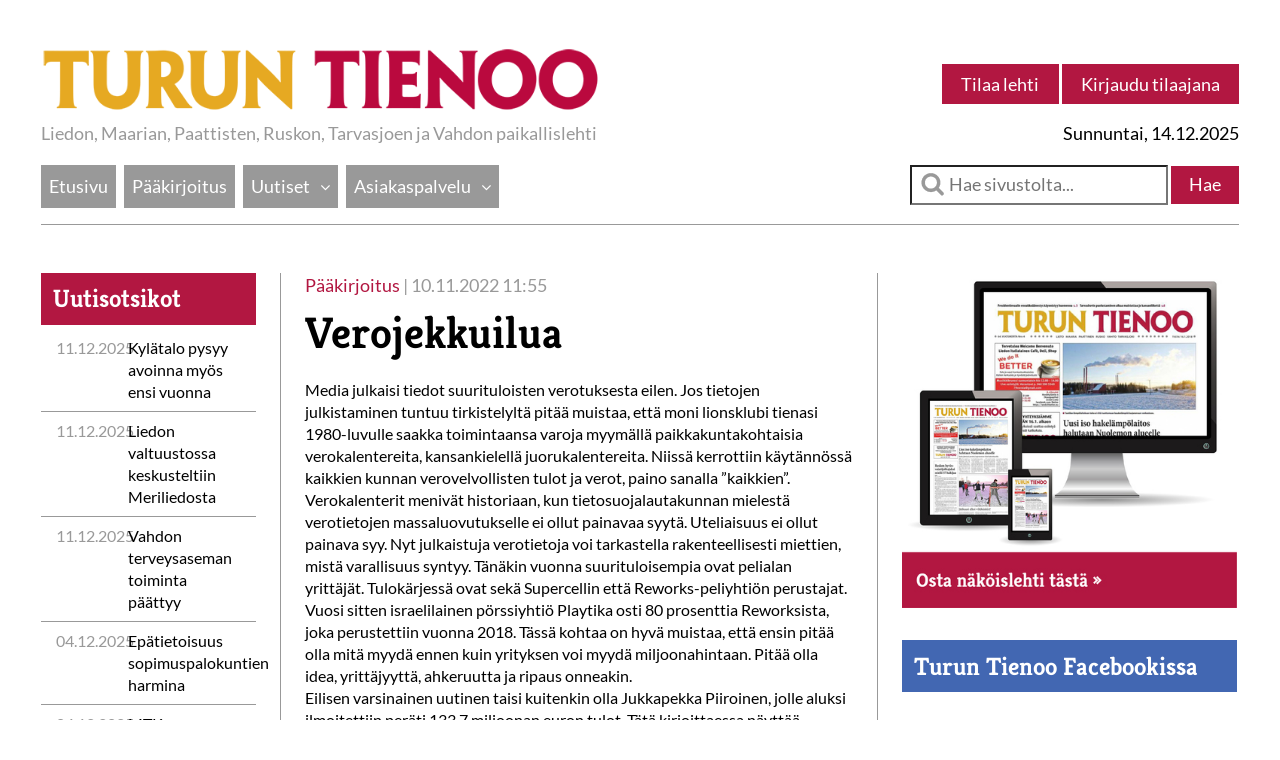

--- FILE ---
content_type: text/html; charset=utf-8
request_url: https://www.turuntienoo.fi/content/fi/20004/24789/Verojekkuilua.html
body_size: 21051
content:
<!DOCTYPE html>
<!--[if lt IE 7 ]><html class="ie ie6" lang="fi"> <![endif]-->
<!--[if IE 7 ]><html class="ie ie7" lang="fi"> <![endif]-->
<!--[if IE 8 ]><html class="ie ie8" lang="fi"> <![endif]-->
<!--[if (gte IE 9)|!(IE)]><!--><html lang="fi"> <!--<![endif]-->
<head>

<!-- Basic Page Needs
================================================== -->



  <meta property="og:title" content="Verojekkuilua | Turun Tienoo"/>
  <meta property="og:image" content="https://www.turuntienoo.fi/files/generic_png/20481/tt%5Flogo.png"/>
  <meta property="og:description"
              content="Media julkaisi tiedot suurituloisten verotuksesta eilen. Jos tietojen julkistaminen tuntuu tirkistelyltä pitää muistaa, että moni lionsklubi tienasi 1980-luvull"/>

  <meta name="viewport" content="width=device-width, initial-scale=1">
  
  <title>Verojekkuilua | Turun Tienoo</title>
  <meta name="description" content="Media julkaisi tiedot suurituloisten verotuksesta eilen. Jos tietojen julkistaminen tuntuu tirkistelyltä pitää muistaa, että moni lionsklubi tienasi 1980-luvull">

  <link rel="shortcut icon" href="/files/favicon/20666/favicon%2D32x32.ico">
  <link rel="apple-touch-icon" href="/files/generic_png/20667/apple%2Dtouch%2Dicon.png">
  <link rel="apple-touch-icon" sizes="72x72" href="/files/generic_png/20668/apple%2Dtouch%2Dicon%2D72x72.png">
  
  <link href="/libtent/fi/10/569/Etusivun%20rullaavat%20kuvat%20CSS.css" rel="stylesheet" type="text/css">
  <link href="/content/fi/45/10184/Tyylitiedosto.css" rel="stylesheet" type="text/css">
  <script src="/content/fi/56/20009/sivusto.js"></script>
  
  
 </head>
<body>



<div id="header">
  
  <div class="container">
    <div class="row">
    	<div class="col-sm-12">
  			<div class="ads">
  				
  			</div>
  		</div>
	  </div>
	</div>

	<div id="menu-container" class="top">
		<div class="container">
		
		  <div class="row flex">
  			<div class="col-sm-6 col-xs-12 flex-bottom">
  				<div class="logo"><a href="/"><img src="/files/generic_png/20481/tt%5Flogo.png"></a></div>
  				<p class="locations">Liedon, Maarian, Paattisten, Ruskon, Tarvasjoen ja Vahdon paikallislehti</p>
  			</div>
			  <div class="col-sm-6 col-xs-12 text-right flex-bottom">
				  <div class="right-holder">
					
  					<a id="toggle" onclick="openMobile()" class="visible-xs">Valikko</a>
					
  				  <div class="search-bar">
            
                <a href="/content/fi/1/20048/Tilaa lehti.html" class="btn hidden-xs">Tilaa lehti</a>
  <a href="/content/fi/52/20235/Kirjaudu%20sis%C3%A4%C3%A4n.html" class="btn hidden-xs">Kirjaudu tilaajana</a>

                <form id="search_m" class="form-inline visible-xs" action="/content/fi/1/20033/Haku.html" method="GET">
      <input type="text" name="search_keyword_m" placeholder="Hae sivustolta..." onchange="document.forms.search_m.submit();return false;" value="">
      <input type="submit" onclick="document.forms.search_m.submit();return false;" value="Hae">
  </form>


            </div>
					
				  </div>
				  <p class="today">sunnuntai, 14.12.2025</p>
			  </div>
		  </div>
		
		  <div class="row">
  			<div class="col-sm-12">
  
  			  <ul id="main-menu" class="hidden-xs">

<li><a href='/content/fi/2/10005/Etusivu.html'>Etusivu</a></li><li><a href='/content/fi/20005/20012/P%C3%A4%C3%A4kirjoitus.html'>Pääkirjoitus</a></li><li class='has-submenu'><a href='/content/fi/2/10089/Uutiset.html'>Uutiset</a><span class='subArrow' onclick="subArrowClick(this)"><i class="fa fa-angle-down" aria-hidden="true"></i></span><ul><li><a href='/content/fi/2/10089/Uutiset.html'>Paikalliset</a></li><li><a href='/content/fi/2/20011/Urheilu.html'>Urheilu</a></li></ul><li class='has-submenu'><a href='/content/fi/1/10091/Asiakaspalvelu.html'>Asiakaspalvelu</a><span class='subArrow' onclick="subArrowClick(this)"><i class="fa fa-angle-down" aria-hidden="true"></i></span><ul><li><a href='/content/fi/1/20047/Toimitus.html'>Toimitus</a></li><li><a href='/content/fi/1/20048/Tilaa%20lehti.html'>Tilaa lehti</a></li><li><a href='/content/fi/1/20049/Nimen%2D%20ja%20osoitteenmuutos.html'>Nimen- ja osoitteenmuutos</a></li><li class='has-sub-submenu'><a href='/content/fi/1/20050/Ilmoitukset.html'>Ilmoitukset</a><span class='subArrow' onclick="subArrowClick(this)"><i class="fa fa-angle-down" aria-hidden="true"></i></span><ul><li><a href='/content/fi/1/20370/Tilaa%20rivi%2Dilmoitus.html'>Tilaa rivi-ilmoitus</a></li></ul><li><a href='/content/fi/1/20051/Jakelu.html'>Jakelu</a></li><li><a href='/content/fi/1/20052/Mediakortti.html'>Mediakortti</a></li><li><a href='/content/fi/1/20232/Toimitusehdot.html'>Toimitusehdot</a></li><li><a href='/content/fi/1/20053/Yhteystiedot.html'>Yhteystiedot</a></li></ul><li class="menu-search-right">  <form id="search" class="form-inline" action="/content/fi/1/20033/Haku.html" method="GET">
      <input type="text" name="search_keyword" placeholder="Hae sivustolta..." onchange="document.forms.search.submit();return false;" value="">
      <input type="submit" onclick="document.forms.search.submit();return false;" value="Hae">
  </form>
</li>
  			  </ul>
  			  <div id="mobile-menu-wrapper" class="visible-xs">
  				
  				  <div id="mobile-menu">
  				    <a id="toggle-1" onclick="closeMobile()">X</a>
    				  <ul>
<li><a href='/content/fi/2/10005/Etusivu.html'>Etusivu</a></li><li><a href='/content/fi/20005/20012/P%C3%A4%C3%A4kirjoitus.html'>Pääkirjoitus</a></li><li class='has-submenu'><a href='/content/fi/2/10089/Uutiset.html'>Uutiset</a><span class='subArrow' onclick="subArrowClick(this)"><i class="fa fa-angle-down" aria-hidden="true"></i></span><ul><li><a href='/content/fi/2/10089/Uutiset.html'>Paikalliset</a></li><li><a href='/content/fi/2/20011/Urheilu.html'>Urheilu</a></li></ul><li class='has-submenu'><a href='/content/fi/1/10091/Asiakaspalvelu.html'>Asiakaspalvelu</a><span class='subArrow' onclick="subArrowClick(this)"><i class="fa fa-angle-down" aria-hidden="true"></i></span><ul><li><a href='/content/fi/1/20047/Toimitus.html'>Toimitus</a></li><li><a href='/content/fi/1/20048/Tilaa%20lehti.html'>Tilaa lehti</a></li><li><a href='/content/fi/1/20049/Nimen%2D%20ja%20osoitteenmuutos.html'>Nimen- ja osoitteenmuutos</a></li><li class='has-sub-submenu'><a href='/content/fi/1/20050/Ilmoitukset.html'>Ilmoitukset</a><span class='subArrow' onclick="subArrowClick(this)"><i class="fa fa-angle-down" aria-hidden="true"></i></span><ul><li><a href='/content/fi/1/20370/Tilaa%20rivi%2Dilmoitus.html'>Tilaa rivi-ilmoitus</a></li></ul><li><a href='/content/fi/1/20051/Jakelu.html'>Jakelu</a></li><li><a href='/content/fi/1/20052/Mediakortti.html'>Mediakortti</a></li><li><a href='/content/fi/1/20232/Toimitusehdot.html'>Toimitusehdot</a></li><li><a href='/content/fi/1/20053/Yhteystiedot.html'>Yhteystiedot</a></li></ul>  <li><a href="/content/fi/1/20048/Tilaa lehti.html" class="btn">Tilaa lehti</a></li>
  <li><a href="/content/fi/52/20235/Kirjaudu%20sis%C3%A4%C3%A4n.html" class="btn">Kirjaudu tilaajana</a></li>

    				  </ul>
  				  </div>
			    </div>
			  </div>
		  </div>
		</div>
	</div>
</div>


<div id="content">
  <div class="container">
    <div class="row">
	    <div id="flex-container" class="col-sm-12">
  
		    <div id="left-side">
		
  			<div class="side-news">
  				<h2 class="side-title">Uutisotsikot</h2>
  				
  				        	<div class="news-item-small">
  					<div class="col-sm-4 date">11.12.2025</div>
  					<div class="col-sm-8"><a href="/content/fi/2/23550/Kyl%C3%A4talo%20pysyy%20avoinna%20my%C3%B6s%20ensi%20vuonna.html?news_id=26992">Kylätalo pysyy avoinna myös ensi vuonna</a></div>
  				</div>
        	<div class="news-item-small">
  					<div class="col-sm-4 date">11.12.2025</div>
  					<div class="col-sm-8"><a href="/content/fi/2/23550/Liedon%20valtuustossa%20keskusteltiin%20Meriliedosta.html?news_id=26989">Liedon valtuustossa keskusteltiin Meriliedosta</a></div>
  				</div>
        	<div class="news-item-small">
  					<div class="col-sm-4 date">11.12.2025</div>
  					<div class="col-sm-8"><a href="/content/fi/2/23550/Vahdon%20terveysaseman%20toiminta%20p%C3%A4%C3%A4ttyy.html?news_id=26987">Vahdon terveysaseman toiminta päättyy</a></div>
  				</div>
        	<div class="news-item-small">
  					<div class="col-sm-4 date">04.12.2025</div>
  					<div class="col-sm-8"><a href="/content/fi/2/23550/Ep%C3%A4tietoisuus%20sopimuspalokuntien%20harmina.html?news_id=26984">Epätietoisuus sopimuspalokuntien harmina</a></div>
  				</div>
        	<div class="news-item-small">
  					<div class="col-sm-4 date">04.12.2025</div>
  					<div class="col-sm-8"><a href="/content/fi/2/23550/MTK%3An%20paikallisyhdistykset%20yhteen.html?news_id=26981">MTK:n paikallisyhdistykset yhteen</a></div>
  				</div>

  				
  				<p><a href="/content/fi/2/10069/20044/Uutisarkisto.html" class="more">Uutisarkistoon</a></p>
  			
  			</div> <!-- Side news ends -->
  			
  			<div class="side-sports">
  				<h2 class="side-title">Urheilu</h2>
  				
  				          <div class="news-item-small">
  					<div class="col-sm-4 date">30.10.2025</div>
  					<div class="col-sm-8"><a href="/content/fi/2/23550/MS%20Parmalle%20Halikko-viestin%20toinen%20sija.html?news_id=26909">MS Parmalle Halikko-viestin toinen sija</a></div>
  				</div>
          <div class="news-item-small">
  					<div class="col-sm-4 date">16.10.2025</div>
  					<div class="col-sm-8"><a href="/content/fi/2/23550/MS%20Parma%20loisti%20Tukholman%2025-Mannassa.html?news_id=26884">MS Parma loisti Tukholman 25-Mannassa</a></div>
  				</div>
          <div class="news-item-small">
  					<div class="col-sm-4 date">09.10.2025</div>
  					<div class="col-sm-8"><a href="/content/fi/2/23550/Mets%C3%A4m%C3%A4ess%C3%A4%20alkavat%20futistreenit.html?news_id=26874">Metsämäessä alkavat futistreenit</a></div>
  				</div>
          <div class="news-item-small">
  					<div class="col-sm-4 date">25.09.2025</div>
  					<div class="col-sm-8"><a href="/content/fi/2/23550/Ruskon%20Pallo%20-67%20yhdell%C3%A4%20joukkueella%203-sarjaan.html?news_id=26855">Ruskon Pallo -67 yhdellä joukkueella 3-sarjaan</a></div>
  				</div>
          <div class="news-item-small">
  					<div class="col-sm-4 date">11.09.2025</div>
  					<div class="col-sm-8"><a href="/content/fi/2/23550/Poppi-kisojen%20tulokset.html?news_id=26830">Poppi-kisojen tulokset</a></div>
  				</div>

  				
  				<p><a href="/content/fi/2/20030/20044/Uutisarkisto.html" class="more">Uutisarkistoon</a></p>
  			
  			</div> <!-- Side sports ends -->
  			
  			<div class="ads">
  				
          
          
  			</div>
  		
  		</div> <!-- Left side ends -->
      
    	<div id="main">    		<div id="full-article"><p class="details"><span class="category">Pääkirjoitus</span> | 10.11.2022 11:55</p>
<h1>Verojekkuilua</h1>

<p>Media julkaisi tiedot suurituloisten verotuksesta eilen. Jos tietojen julkistaminen tuntuu tirkistelylt&auml; pit&auml;&auml; muistaa, ett&auml; moni lionsklubi tienasi 1980-luvulle saakka toimintaansa varoja myym&auml;ll&auml; paikkakuntakohtaisia verokalentereita, kansankielell&auml; juorukalentereita. Niiss&auml; kerrottiin k&auml;yt&auml;nn&ouml;ss&auml; kaikkien kunnan verovelvollisten tulot ja verot, paino sanalla &rdquo;kaikkien&rdquo;. Verokalenterit meniv&auml;t historiaan, kun tietosuojalautakunnan mielest&auml; verotietojen massaluovutukselle ei ollut painavaa syyt&auml;. Uteliaisuus ei ollut painava syy.  Nyt julkaistuja verotietoja voi tarkastella rakenteellisesti miettien, mist&auml; varallisuus syntyy. T&auml;n&auml;kin vuonna suurituloisempia ovat pelialan yritt&auml;j&auml;t. Tulok&auml;rjess&auml; ovat sek&auml; Supercellin ett&auml; Reworks-peliyhti&ouml;n perustajat. Vuosi sitten israelilainen p&ouml;rssiyhti&ouml; Playtika osti 80 prosenttia Reworksista, joka perustettiin vuonna 2018. T&auml;ss&auml; kohtaa on hyv&auml; muistaa, ett&auml; ensin pit&auml;&auml; olla mit&auml; myyd&auml; ennen kuin yrityksen voi myyd&auml; miljoonahintaan. Pit&auml;&auml; olla idea, yritt&auml;jyytt&auml;, ahkeruutta ja ripaus onneakin.<br />Eilisen varsinainen uutinen taisi kuitenkin olla Jukkapekka Piiroinen, jolle aluksi ilmoitettiin per&auml;ti 133,7 miljoonan euron tulot. T&auml;t&auml; kirjoittaessa n&auml;ytt&auml;&auml; ilmeiselt&auml;, ett&auml; Piiroinen on ilmoittanut virheellisesti virtuaalikaupoistaan saamiaan tuloja. Verottaja taisi menn&auml; mit&auml;&auml;n ep&auml;ilem&auml;tt&auml; vipuun Piiroisen ammatin takia. H&auml;n on peliohjelmoija.<br />Sen verran median julkaisemat tiedot menev&auml;t juoruilun puolelle, ett&auml; verotiedoista voi p&auml;&auml;tell&auml;, onko joku oikeasti varakas vai esitt&auml;&auml;k&ouml; h&auml;n sellaista somessa tai mediassa. Ja toisinp&auml;in. Vaatimattoman oloinen kansalainen saattaakin olla yhteiskunnan tukipylv&auml;s ja maksaa veroja v&auml;h&auml;n naapurinkin edest&auml;.</p>
<p><br />Pekka Remes</p>

<p><a href="/content/fi/2/20080/P%C3%A4%C3%A4kirjoitusarkisto.html" class="more">Lue vanhempia pääkirjoituksia</a></p>



          <div id="share-buttons">
						<a href="https://facebook.com/sharer.php?u=http://www.turuntienoo.fi/content/fi/20004/24789/Verojekkuilua.html" target="_blank" class="btn fb-btn"><i class="fa fa-facebook" aria-hidden="true"></i> Jaa Facebookissa</a>
						<a href="https://twitter.com/intent/tweet?url=http://www.turuntienoo.fi/content/fi/20004/24789/Verojekkuilua.html&text=Verojekkuilua&button_hashtag=turuntienoo" target="_blank" class="btn twitter-btn"><i class="fa fa-twitter" aria-hidden="true"></i> Twiittaa</a>
					</div>
          
        </div> <!-- Artikkeli loppuu -->
        
  			<div id="comments">
        
				
					<div id="show-comments">
						<p class="no-comments">Ole ensimmäinen, joka kommentoi.</p>
					</div>
 



					
					<div id="comment-form">
						<h2>Kommentoi</h2>
            
            <form action="/content/fi/3/24789/20066/20066.html" id="comment-form" method="post">
            
  						<p><label for="name">Nimi *</label><br>
  						<input name="name" type="text" value=""></p>
  						
  						<p><label for="email">Sähköposti *</label><br>
  						<input name="email" type="text" value=""></p>
  						
  						<p><label for="comment">Kommentti *</label><br>
  						<textarea name="comment"></textarea></p>
              
              <input name="special-field" type="text" class="special-field" value="">
  						
  						<p><input type="submit" value="Lähetä"></p>
            
            </form>
            
					</div>
	
				</div>
       	</div> <!-- Main ends -->
 			
  			<div id="right-side">
  			
  				<div class="ads">
  					<a href="/content/fi/1/20048/Tilaa lehti.html" alt="Näköislehti" target="_blank"><img src="/files/jpeg_ad_445/20826/osta%5Fnakoislehti%2D01.jpeg" alt="Näköislehti" class="ad-445"></a>
  				</div>
  			
  				<div class="social-container">
  				
  					<h2 class="side-title side-title-fb"><a href="https://www.facebook.com/TurunTienoo/" target="_blank">Turun Tienoo Facebookissa</a></h2>
 
  				</div> <!-- Social container ends -->
  				
  				
  				<div class="ads">
      			
            
  				</div>
          
      		<div class="side-form">
    				<h2 class="side-title">Tilaa Turun Tienoo</h2>
               				
            <p>Tilaushinnat 1.1.2025 alkaen (hinnat sis. alv. 10&nbsp;%) Valitse haluamasi tilausvaihtoehto alta! Irtonumeromyynti Turun Tienoon toimituksesta tai n&auml;k&ouml;islehten&auml;: www.lehtiluukku.fi-sivujen kautta.</p>


<form action="/content/fi/55/216/216.html" method="post" autocomplete="off">

<p><label><input type="radio" name="product_id" value="1" checked="checked">Paperilehti - kestotilaus, hinta 12 kk. - 109,00 &euro;</label><br>
<label><input type="radio" name="product_id" value="4" >Paperilehti - 12kk - 115,01 &euro;</label><br>
<label><input type="radio" name="product_id" value="5" >Paperilehti - 6kk - 62,00 &euro;</label><br>
<label><input type="radio" name="product_id" value="6" >Paperilehti - 3kk - 39,00 &euro;</label><br>
<label><input type="radio" name="product_id" value="2" >Näköislehti - kestotilaus, hinta 12kk - 65,00 &euro;</label><br>
<label><input type="radio" name="product_id" value="7" >Näköislehti - 12kk - 70,00 &euro;</label><br>
<label><input type="radio" name="product_id" value="8" >Näköislehti - 6kk - 40,00 &euro;</label><br>
<label><input type="radio" name="product_id" value="9" >Näköislehti - 3kk - 25,00 &euro;</label><br>
<label><input type="radio" name="product_id" value="39" >Verkkosivut, täysi lukuoikeus - avoinna ilman maksua! - 0,00 &euro;</label><br>
<label><input type="radio" name="product_id" value="37" >Verkkosivut, täysi lukuoikeus - avoinna ilman maksua! - 0,00 &euro;</label><br>
<label><input type="radio" name="product_id" value="38" >Verkkosivut, täysi lukuoikeus - avoinna ilman maksua! - 0,00 &euro;</label><br>
</p>

<p><input type="submit" value="Siirry tilaamaan"></p>

</form>

             
    			</div> <!-- Side form ends -->
  				
  				<div class="visible-sm visible-xs">
  				
  					<div class="side-news">
  						<h2 class="side-title">Uutisotsikot</h2>
  						
  						        	<div class="news-item-small">
  					<div class="col-sm-4 date">11.12.2025</div>
  					<div class="col-sm-8"><a href="/content/fi/2/23550/Kyl%C3%A4talo%20pysyy%20avoinna%20my%C3%B6s%20ensi%20vuonna.html?news_id=26992">Kylätalo pysyy avoinna myös ensi vuonna</a></div>
  				</div>
        	<div class="news-item-small">
  					<div class="col-sm-4 date">11.12.2025</div>
  					<div class="col-sm-8"><a href="/content/fi/2/23550/Liedon%20valtuustossa%20keskusteltiin%20Meriliedosta.html?news_id=26989">Liedon valtuustossa keskusteltiin Meriliedosta</a></div>
  				</div>
        	<div class="news-item-small">
  					<div class="col-sm-4 date">11.12.2025</div>
  					<div class="col-sm-8"><a href="/content/fi/2/23550/Vahdon%20terveysaseman%20toiminta%20p%C3%A4%C3%A4ttyy.html?news_id=26987">Vahdon terveysaseman toiminta päättyy</a></div>
  				</div>
        	<div class="news-item-small">
  					<div class="col-sm-4 date">04.12.2025</div>
  					<div class="col-sm-8"><a href="/content/fi/2/23550/Ep%C3%A4tietoisuus%20sopimuspalokuntien%20harmina.html?news_id=26984">Epätietoisuus sopimuspalokuntien harmina</a></div>
  				</div>
        	<div class="news-item-small">
  					<div class="col-sm-4 date">04.12.2025</div>
  					<div class="col-sm-8"><a href="/content/fi/2/23550/MTK%3An%20paikallisyhdistykset%20yhteen.html?news_id=26981">MTK:n paikallisyhdistykset yhteen</a></div>
  				</div>

  						
  						<p><a class="more">Uutisarkistoon</a></p>
  					
  					</div> <!-- Side news ends -->
  					
  					<div class="side-sports">
  						<h2 class="side-title">Urheilu</h2>
  						
  						<div class="news-item-small">
  							<div class="col-sm-4 date">5.12.2017</div>
  							<div class="col-sm-8"><a href="uutinen.html">Saariolle avausmaali</a></div>
  						</div>
  						
  						<div class="news-item-small">
  							<div class="col-sm-4 date">5.12.2017</div>
  							<div class="col-sm-8"><a href="uutinen.html">Olli Koivusella neljän voiton ilta</a></div>
  						</div>
  						
  						<div class="news-item-small">
  							<div class="col-sm-4 date">5.12.2017</div>
  							<div class="col-sm-8"><a href="uutinen.html">Lieto-Koris otti voittoja</a></div>
  						</div>
  						
  						<div class="news-item-small">
  							<div class="col-sm-4 date">30.11.2017</div>
  							<div class="col-sm-8"><a href="uutinen.html">Maarian Mahdille karttarahaa</a></div>
  						</div>
  						
  							<div class="news-item-small">
  							<div class="col-sm-4 date">30.11.2017</div>
  							<div class="col-sm-8"><a href="uutinen.html">Dreambow oli entisensä</a></div>
  						</div>
  						
  						<p><a class="more">Uutisarkistoon</a></p>
  					
  					</div> <!-- Side sports ends -->
  					
  					<div class="ads">
        			
              
              
  					</div>
  				
  				</div>
  				
  			
  			</div> <!-- Right side ends -->
		  
		  </div>
	  </div>
	</div>
</div>


  <div id="footer">
    <div class="container">
      <div class="row">
    		<ul id="footer-items">
  				<li><a><img src="/files/generic_png/20656/tt%5Flogo%5Fw%5F170.png"></a></li>
  				<li>Hyvättyläntie 6, 21420 Lieto</li>
  				<li><a>Puh. 02 489 200</a></li>
  				<li>Kustantaja Turun Seutu Oy</li>
  			</ul>
	    </div>
    </div>
  </div>
  
  <div id="copyright">
    <div class="container">
      <div class="row">
        <div class="col-sm-12">
    			<p>© 2025 Copyrights Turun Tienoo - Nopeuden ja turvallisuuden takaa <a href="/webstage/" rel="nofollow" title="Nov 19 2025" onClick="javascript: var w=window.open('/webstage/','webstage','height=740,width=840,scrollbars=yes,resizable=yes,titlebar=no'); w.focus(); return false;">webStage</a> - Teknologia & Design &copy; <a title="Online Solutions Oy" href="https://www.online.fi/" target="_blank">online.fi</a></p>
    		</div>
  	  </div>
  	</div>
  </div>
</body>
</html>


--- FILE ---
content_type: text/css
request_url: https://www.turuntienoo.fi/libtent/fi/10/569/Etusivun%20rullaavat%20kuvat%20CSS.css
body_size: 3371
content:
/***********************************************************************************
* Slideshow
***********************************************************************************/
#slider-container {
  width: 100%;
  height: 700px;
  height: 40.75vw;
  float: left;
  position: relative;
}

#slides{
  position: relative;
  width: 100%;
  height: 100%;
  float: left;
  padding: 0px;
  margin: 0px;
  list-style-type: none;
}

.slide{
  position: absolute;
  left: 0;
  right: 0;
  top: 0;
  bottom: 0;
  max-width: 100%;
  width: 100%;
  height: 100%;
  opacity: 0;
  z-index: 1;
  
  -webkit-background-size: cover;
	-moz-background-size: cover;
	-o-background-size: cover;
	background-size: cover;
	background-position: center center;
	background-repeat: no-repeat;

  -webkit-transition: opacity 1s;
  -moz-transition: opacity 1s;
  -o-transition: opacity 1s;
  transition: opacity 1s;
}

.showing{
    opacity: 1;
    z-index: 2;
}

.slide .slide-content{
  height: calc(100% - 8em);
  width: calc(100% - 8em);
  padding: 4em;
  
  -webkit-background-size: cover;
  -moz-background-size: cover;
  -o-background-size: cover;
  background-size: cover;
  background-position: center center;
  background-repeat: no-repeat;
}

.slide .slide-content.slide-video-bg{
  overflow:hidden;
  position: relative;
}
.slide .slide-content.slide-video-bg video{
  position: absolute;
  top: 0;
  left: 0;
  right: 0;
  bottom: 0;
  width:100%;
  height: auto;
  max-height: 100%;
}

a.controls {
  position: absolute;
  top: 50%;
  transform: translate(0, -50%);
	z-index: 9;
	color: #fff;
	text-shadow: 0px 2px 5px rgba(150, 150, 150, 1);
	font-size: 5em;
	cursor: pointer;
	text-decoration: none;
  -webkit-transition: opacity 1s;
  -moz-transition: opacity 1s;
  -o-transition: opacity 1s;
  transition: opacity 1s;
	opacity: 0;
}
#slider-container:hover a.controls {
    opacity: 1;
}

a.controls:hover {
	color: #ccc;
}

a#previous {
    left: 0.25em;
}
a#next {
    right: 0.25em;
}

ul#slide-bullets{
  position: absolute;
  bottom: 1em;
	left: 3%;
	list-style: none;
	z-index: 10;
}

ul#slide-bullets li{
	display: inline-block;
	width: 20px;
  height: 20px;
  background: #eee;
  margin: 0.25em;
	cursor: pointer;
	border-radius: 50%;
	
	-webkit-transition: background 1s ease-in-out;
	-moz-transition: background 1s ease-in-out;
	-ms-transition: background 1s ease-in-out;
	-o-transition: background 1s ease-in-out;
	transition: background 1s ease-in-out;
	
	text-indent: -9999px;
}

ul#slide-bullets li.act{
    background: #666;
}

ul#slide-thumbs{
	list-style: none;
	z-index: 10;
  float: left;
  width: 100%;
  margin: 0 -0.5%;
  padding: 0;
}

ul#slide-thumbs li{
	display: inline-block;
  background: #eee;
  margin: 0.5em 0.5%;
  width: 9%;
	cursor: pointer;
	
	-webkit-transition: opacity 1s ease-in-out;
	-moz-transition: opacity 1s ease-in-out;
	-ms-transition: opacity 1s ease-in-out;
	-o-transition: opacity 1s ease-in-out;
	transition: opacity 1s ease-in-out;
	
	opacity: 0.5;
}

ul#slide-thumbs li.act{
    opacity: 1;
}

ul#slide-thumbs li img{
    width: 100%;
    float: left;
}

@media screen and (max-width:500px){
  ul#slide-thumbs li{
    width: 24%;
  }
}

--- FILE ---
content_type: text/javascript; charset=utf-8
request_url: https://www.turuntienoo.fi/content/fi/56/20009/sivusto.js
body_size: 2897
content:
function openMobile(){
  document.getElementById("mobile-menu-wrapper").classList.add('open');
}
function closeMobile(){
	document.getElementById("mobile-menu-wrapper").classList.remove('open');
}

function subArrowClick(t) {
  /* hide all submenus */
  /*var hassub = document.getElementsByClassName("has-submenu");
  for (var j = 0; j < hassub.length; j++) {
	  var uls = hassub[j].getElementsByTagName("ul");
	  for (var u = 0; u < uls.length; u++) {
		  uls[u].classList.remove('sub-open');
	  }
  }*/
  
  /* show the clicked submenu */
  if (t.nextSibling.classList.contains('sub-open')) {
	t.nextSibling.classList.remove('sub-open');
  } else {
	t.nextSibling.classList.add('sub-open');
  }
};

/* Scrolling */
  
window.onscroll = function() {
  var elem = document.getElementById('menu-container');

  
  // Add or remove 'top' class
  var doc = document.documentElement;
  var top = (window.pageYOffset || doc.scrollTop)  - (doc.clientTop || 0);
  if (top > 0) {
	elem.classList.remove('top');
  } else {
	elem.classList.add('top');
  }
  
};

window.onload = function(){

  if (document.getElementById("slider-container") !== null) {
    processAutoheight('slider-container');
  }

}

window.onresize = function(){

  if (document.getElementById("slider-container") !== null) {
    processAutoheight('slider-container');
  }

}

function front_load(){

    var fbdates= document.getElementsByClassName("fbdate");
    for(var j = 0; j < fbdates.length; j++)
    {
       var singlefbDate = new Date(fbdates[j].innerText);
       var milliseconds = singlefbDate * 1000;
       fbdates[j].innerText = timeSince(singlefbDate);
    } 
    
}

/* Muuta pvm */
function timeSince(date1) {

  var seconds = Math.floor((new Date() - date1) / 1000);

  var interval = Math.floor(seconds / 31536000);
  if (interval > 1) {
    return interval + " vuotta sitten";
  }
  interval = Math.floor(seconds / 2592000);
  if (interval > 1) {
    return interval + " kuukautta sitten";
  }
  interval = Math.floor(seconds / 86400);
  if (interval > 1) {
    return interval + " päivää sitten";
  }
  interval = Math.floor(seconds / 3600);
  if (interval > 1) {
    return interval + " tuntia sitten";
  }
  interval = Math.floor(seconds / 60);
  if (interval > 1) {
    return interval + " minuuttia sitten";
  }
  return Math.floor(seconds) + " sekuntia sitten";
}

function processAutoheight(slide_container) {

  if (document.getElementById("slide_img0")) {
  var slide_height=document.getElementById("slide_img0").clientHeight;
  
    if (document.getElementById("slide_img_caption0")) {
      slide_height=document.getElementById("slide_img0").clientHeight+document.getElementById("slide_img_caption0").clientHeight + 20;
    }
  
  } else {
	var sliderheight = 409;
  }

  var sliderheight = slide_height;
  document.getElementById(slide_container).style.height = sliderheight + 'px';
}